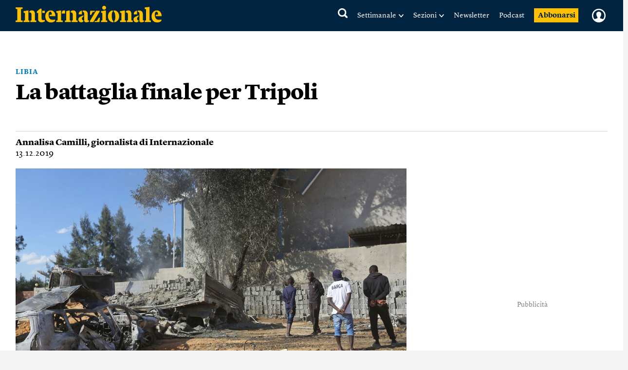

--- FILE ---
content_type: text/html; charset=utf-8
request_url: https://www.google.com/recaptcha/api2/aframe
body_size: 258
content:
<!DOCTYPE HTML><html><head><meta http-equiv="content-type" content="text/html; charset=UTF-8"></head><body><script nonce="h1X8Ub0dC0xRTG1gJT3E0g">/** Anti-fraud and anti-abuse applications only. See google.com/recaptcha */ try{var clients={'sodar':'https://pagead2.googlesyndication.com/pagead/sodar?'};window.addEventListener("message",function(a){try{if(a.source===window.parent){var b=JSON.parse(a.data);var c=clients[b['id']];if(c){var d=document.createElement('img');d.src=c+b['params']+'&rc='+(localStorage.getItem("rc::a")?sessionStorage.getItem("rc::b"):"");window.document.body.appendChild(d);sessionStorage.setItem("rc::e",parseInt(sessionStorage.getItem("rc::e")||0)+1);localStorage.setItem("rc::h",'1768811636254');}}}catch(b){}});window.parent.postMessage("_grecaptcha_ready", "*");}catch(b){}</script></body></html>

--- FILE ---
content_type: text/javascript;charset=utf-8
request_url: https://api.cxense.com/public/widget/data?json=%7B%22context%22%3A%7B%22referrer%22%3A%22%22%2C%22neighborRemovalKeys%22%3A%5B%22id%22%5D%2C%22neighbors%22%3A%5B%22d98031a366ba54cabd1c4dd0e2daa5751e20126d%22%2C%224ff695be31b6a68c36064ace66393852796fa72a%22%2C%22d3ae4071c6009c797654994e5ffbdd20d5357916%22%5D%2C%22categories%22%3A%7B%22testgroup%22%3A%2232%22%7D%2C%22parameters%22%3A%5B%7B%22key%22%3A%22userState%22%2C%22value%22%3A%22anon%22%7D%2C%7B%22key%22%3A%22testgroup%22%2C%22value%22%3A%2232%22%7D%5D%2C%22autoRefresh%22%3Afalse%2C%22url%22%3A%22https%3A%2F%2Fwww.internazionale.it%2Fbloc-notes%2Fannalisa-camilli%2F2019%2F12%2F13%2Fhaftar-battaglia-tripoli%22%2C%22browserTimezone%22%3A%220%22%7D%2C%22widgetId%22%3A%22030249272c2475975ff310099a6cfc9dc99a638b%22%2C%22user%22%3A%7B%22ids%22%3A%7B%22usi%22%3A%22mkkws275d5tdxqad%22%7D%7D%2C%22prnd%22%3A%22mkkws275bkr0d6r3%22%7D&media=javascript&sid=5856217674930773141&widgetId=030249272c2475975ff310099a6cfc9dc99a638b&experienceId=EXFJJ599SXD7&experienceActionId=showRecommendationsNHT6ZQBWGII918&trackingId=%7Bkpdx%7DAAAAqDxdoIDyawoKZTVUR2pRQlVwZRIQbWtrd3MyNzVia3IwZDZyMxoMRVhGSko1OTlTWEQ3IiUxODIyY2owMGJvLTAwMDAzNnVsY2VsbTJxam4ycmhuYTc2aTVzKiFzaG93UmVjb21tZW5kYXRpb25zTkhUNlpRQldHSUk5MThSEnYtbADwGTh5ZG1jMGgydXJaDTE4LjExOS4xNTYuNTJiA2RtY2j1-7zLBnAOeBg&resizeToContentSize=true&useSecureUrls=true&usi=mkkws275d5tdxqad&rnd=1394087405&prnd=mkkws275bkr0d6r3&tzo=0&experienceId=EXFJJ599SXD7&callback=cXJsonpCB2
body_size: 5913
content:
/**/
cXJsonpCB2({"httpStatus":200,"response":{"items":[{"author":"Annalisa Camilli","category0":"notizie","description":"L’ex capo della polizia giudiziaria libica è stato arrestato a Tripoli con l’accusa di avere torturato una decina di persone e averne uccisa almeno una. L’Italia lo aveva rilasciato. Leggi","collection":"Related Articles Ribbon 30.01.25","title":"Che significa l’arresto di Almasri in Libia","url":"https://www.internazionale.it/notizie/annalisa-camilli/2025/11/11/arresto-almasri-libia","dominantimage":"https://media.internazionale.it/images/2025/11/10/316023-sd.jpg","pn-tags":["LIBIA","article","free","context-article"],"dominantthumbnail":"https://content-thumbnail.cxpublic.com/content/dominantthumbnail/e0af6972788b00b8677713641d9635e19e6c7df5.jpg?694fc0af","campaign":"undefined","og-article_tag":["Libia","Annalisa Camilli","Italia","Migranti"],"testId":"3","id":"e0af6972788b00b8677713641d9635e19e6c7df5","placement":"6","click_url":"https://api.cxense.com/public/widget/click/[base64]"},{"author":"Alberto Puliafito","category0":"notizie","description":"Quando Umberto Eco scrisse Il pendolo di Foucault fu criticato perché aveva usato un computer. Oggi quella stessa resistenza al cambiamento si nota nell’atteggiamento del governo verso gli autori che si servono delle ia. Leggi","collection":"Related Articles Ribbon 30.01.25","title":"Vietare le intelligenze artificiali non è mai una buona idea","url":"https://www.internazionale.it/notizie/alberto-puliafito/2025/07/23/cultura-divieto-intelligenze-artificiali","dominantimage":"https://media.internazionale.it/images/2025/07/17/298797-sd.jpg","pn-tags":["TECNOLOGIA","article","free","context-article"],"dominantthumbnail":"https://content-thumbnail.cxpublic.com/content/dominantthumbnail/d65a6aa0031282f71ce0a90023e5111442ae21d4.jpg?693c3179","campaign":"undefined","og-article_tag":["Tecnologia","Alberto Puliafito","Cultura","Intelligenza artificiale"],"testId":"3","id":"d65a6aa0031282f71ce0a90023e5111442ae21d4","placement":"6","click_url":"https://api.cxense.com/public/widget/click/[base64]"},{"author":"Dan Savage","category0":"savagelove","description":"Quest’estate a una festa ho conosciuto una ragazza, e abbiamo cominciato a uscire: lei è bellissima e intelligente, ma del bondage non ne vuole sapere. Leggi","collection":"Related Articles Ribbon 30.01.25","title":"Vecchi lettori","url":"https://www.internazionale.it/savagelove/dan-savage/2025/09/05/scelte-difficili-2","dominantimage":"https://media.internazionale.it/images/2017/08/14/138847-sd.jpg","pn-tags":["SESSO","article","free","context-article"],"dominantthumbnail":"https://content-thumbnail.cxpublic.com/content/dominantthumbnail/19f640f1f498fd32791d317d9543005b9232fbad.jpg?696d5a27","campaign":"undefined","og-article_tag":["Sesso","Dan Savage","Sessualità","Corpo e mente"],"testId":"3","id":"19f640f1f498fd32791d317d9543005b9232fbad","placement":"6","click_url":"https://api.cxense.com/public/widget/click/[base64]"}],"template":"<div data-cx_tqn5 tmp:class=\"cx-flex-module\" class=\"pn\">\n    <div class=\"pn-texts__wrapper\">\n        <h1>Consigliati</h1>\n    </div>\n\n    <section class=\"pn-main__wrapper pn-main__wrapper--small splide\" id=\"articles\">\n        <div class=\"splide__track\">\n            <div class=\"splide__list\">\n                <!--%\n          var items = data.response.items;\n          for (var i = 0; i < items.length; i++) {\n            var item = items[i];\n            var itemImage = item.dominantthumbnail || '';\n              // console.log(\"item_tags\", item[\"pn-tags\"]);\n           //var paywall = item[\"pn-tags\"] && item[\"pn-tags\"].includes(\"paywall-active\") ? 1 : 0;\n       // console.log(\"paywall\", paywall);\n          %-->\n\n                <!--% if (itemImage) { %-->\n                <div class=\"splide__slide\">\n                    <a tmp:id=\"{{cX.CCE.clickTracker(item)}}\" tmp:class=\"cx-item\" tmp:href=\"{{item.url}}\"\n                        tmp:target=\"_top\" tmp:title=\"{{item.title}}\">\n                        <img tmp:srcset=\"{{itemImage}} 300w, {{item.dominantimage}} 960w\"\n                            tmp:sizes=\"(max-width: 600px) 300px, 960px\" tmp:src=\"{{itemImage}}\" tmp:alt=\"\">\n                        <!-- <small>{{item.category0 || 'Unknown'}}</small> tag card -->\n                        <h3>{{item.title}}</h3>\n                        <strong>{{item.author || 'Unknown Author'}}</strong>\n                    </a>\n                </div>\n                <!--% } else { %-->\n                <div class=\"splide__slide\">\n                    <a tmp:id=\"{{cX.CCE.clickTracker(item)}}\" tmp:class=\"cx-item text-only\" tmp:href=\"{{item.url}}\"\n                        tmp:target=\"_top\" tmp:title=\"{{item.title}}\">\n                        <h3>{{item.title}}</h3>\n                        <!--% if (item.description) { %-->\n                        <span>{{item.description}}</span>\n                        <!--% } %-->\n                    </a>\n                </div>\n                <!--% } %-->\n                <!--% } %-->\n            </div>\n        </div>\n    </section>\n\n    <section class=\"pn-main__wrapper pn-main__wrapper--large\">\n        <!--%\n      var items = data.response.items;\n      for (var i = 0; i < items.length; i++) {\n        var item = items[i];\n        var itemImage = item.dominantthumbnail || '';\n        // console.log(\"item_tags\", item[\"pn-tags\"]);\n        // var paywall = item[\"pn-tags\"] && item[\"pn-tags\"].includes(\"paywall-active\") ? 1 : 0;\n       // console.log(\"paywall\", paywall);\n      %-->\n        <!--% if (itemImage) { %-->\n        <a tmp:id=\"{{cX.CCE.clickTracker(item)}}\" tmp:class=\"cx-item\" tmp:href=\"{{item.url}}\" tmp:target=\"_top\"\n            tmp:title=\"{{item.title}}\">\n            <img tmp:srcset=\"{{itemImage}} 300w, {{item.dominantimage}} 960w\"\n                tmp:sizes=\"(max-width: 600px) 300px, 960px\" tmp:src=\"{{itemImage}}\" tmp:alt=\"\">\n            <!-- <small>{{item.category0 || 'Unknown'}}</small> tag card -->\n            <h3>{{item.title}}</h3>\n            <strong>{{item.author || 'Unknown Author'}}</strong>\n        </a>\n        <!--% } else { %-->\n        <a tmp:id=\"{{cX.CCE.clickTracker(item)}}\" tmp:class=\"cx-item text-only\" tmp:href=\"{{item.url}}\"\n            tmp:target=\"_top\" tmp:title=\"{{item.title}}\">\n            <h3>{{item.title}}</h3>\n            <!--% if (item.description) { %-->\n            <span>{{item.description}}</span>\n            <!--% } %-->\n        </a>\n        <!--% } %-->\n        <!--% } %-->\n    </section>\n</div>\n<link href=\"https://cdn.jsdelivr.net/npm/@splidejs/splide@4.1.4/dist/css/splide.min.css\" rel=\"stylesheet\">","style":"@import url('https://fonts.googleapis.com/css2?family=Roboto&display=swap');\n\n@font-face {\n    font-family: \"Lyon Text\";\n    src: url(\"https://i.piano.io/managedservices/internazionale/lyon-text-regular.otf\") format(\"opentype\");\n    font-style: normal;\n    font-weight: 400;\n    font-display: swap;\n}\n\n@font-face {\n    font-family: \"Lyon Text\";\n    src: url(\"https://i.piano.io/managedservices/internazionale/lyon-text-regular-italic.otf\") format(\"opentype\");\n    font-style: italic;\n    font-weight: 400;\n    font-display: swap;\n}\n\n@font-face {\n    font-family: \"Lyon Text\";\n    src: url(\"https://i.piano.io/managedservices/internazionale/lyon-text-bold.otf\") format(\"opentype\");\n    font-style: normal;\n    font-weight: 700;\n    font-display: swap;\n}\n\n@font-face {\n    font-family: \"Lyon Text\";\n    src: url(\"https://i.piano.io/managedservices/internazionale/lyon-text-bold-italic.otf\") format(\"opentype\");\n    font-style: italic;\n    font-weight: 700;\n    font-display: swap;\n}\n\n@media screen and (max-width: 667px) {\n    #piano-spotlight {\n        margin: 0 -16px;\n    }\n}\n\n\n.cx-flex-module[data-cx_tqn5] {\n    --cx-columns: 3;\n    --cx-item-gap: 4px;\n    --cx-image-height: 109px;\n    --cx-background-color: #F5F3ED;\n    --cx-text-color: #555;\n    --cx-text-hover-color: #000;\n    --cx-font-size: 15px;\n    --cx-font-family: 'Lyon Text', arial, helvetica, sans-serif;\n    --cx-item-width: calc(100% / var(--cx-columns));\n\n    display: flex;\n    padding: 14px 16px 30px;\n    flex-direction: column;\n    justify-content: center;\n    align-items: center;\n    gap: 30px;\n    align-self: stretch;\n    background: var(--cx-background-color);\n    border-radius: 2px;\n    /*box-shadow: 0px 15px 40px 0px rgba(10, 14, 18, 0.10);*/\n    overflow: hidden;\n    margin-top: 20px;\n}\n\n@media screen and (max-width: 667px) {\n    .cx-flex-module[data-cx_tqn5] {\n        padding: 14px 0 30px;\n    }\n}\n\n.cx-flex-module[data-cx_tqn5] .cx-item {\n    display: flex;\n    align-items: flex-start;\n    flex-direction: column;\n    gap: 0;\n    width: 100%;\n    align-self: stretch;\n    text-decoration: none;\n}\n\n.cx-flex-module[data-cx_tqn5] .cx-item.text-only {\n    background: #FAFAFA;\n    padding: 15px;\n    box-sizing: border-box;\n}\n\n.cx-flex-module[data-cx_tqn5] img {\n    margin: 0 0 20px;\n    width: 100%;\n    height: var(--cx-image-height);\n    object-fit: cover;\n    background: #EFEFEF;\n}\n\n.cx-flex-module[data-cx_tqn5] .cx-item h3 {\n    margin: 0 0 15px;\n    font-family: var(--cx-font-family);\n    font-size: 20px;\n    font-style: normal;\n    font-weight: 700;\n    line-height: 27px;\n    color: #000000;\n}\n\n@media (max-width: 667px) {\n    .cx-flex-module[data-cx_tqn5] .cx-item h3 {\n        font-size: 19px;\n        line-height: 22px;\n    }\n}\n\n.cx-flex-module[data-cx_tqn5] .cx-item.text-only span {\n    font-family: var(--cx-font-family);\n    font-size: 90%;\n    color: var(--cx-text-color);\n    filter: opacity(0.5);\n    margin: 5px 0;\n    line-height: 1.3;\n}\n\n/*.cx-flex-module[data-cx_tqn5] .cx-item:hover {\n  opacity: 0.95;\n}*/\n\n.cx-flex-module[data-cx_tqn5] .cx-item:hover h3 {\n    color: var(--cx-text-hover-color);\n}\n\n/* @media screen and (max-width: 667px) {\n    .cx-flex-module[data-cx_tqn5] img {\n        height: unset;\n    }\n} */\n\n/* IE10+ */\n@media screen\\0 {\n    .cx-flex-module[data-cx_tqn5] {\n        background: #FFF;\n        padding: 4px;\n    }\n\n    .cx-flex-module[data-cx_tqn5] .cx-item {\n        width: calc(33% - 12px);\n        margin: 4px;\n    }\n\n    .cx-flex-module[data-cx_tqn5] img {\n        min-height: auto;\n    }\n\n    .cx-flex-module[data-cx_tqn5] .cx-item h3 {\n        font-family: Roboto, arial, helvetica, sans-serif;\n        font-size: 14px;\n        color: #555;\n        margin: 5px 0;\n    }\n\n    .cx-flex-module[data-cx_tqn5] .cx-item:hover h3 {\n        color: #000;\n    }\n\n    .cx-flex-module[data-cx_tqn5] .cx-item.text-only span {\n        font-family: Roboto, arial, helvetica, sans-serif;\n        color: #AAA;\n    }\n}\n\n.cx-flex-module[data-cx_tqn5] .pn-texts__wrapper {\n    display: flex;\n    flex-direction: column;\n    justify-content: center;\n    gap: 10px;\n    width: 100%;\n}\n\n@media (max-width: 667px) {\n    .cx-flex-module[data-cx_tqn5] .pn-texts__wrapper {\n        padding-left: 20px;\n    }\n}\n\n.cx-flex-module[data-cx_tqn5] .pn-texts__wrapper h1 {\n    margin: 0;\n    /*font-family: var(--cx-font-family);*/\n    font-family: 'Stencil';\n    font-size: 30px;\n    font-style: normal;\n    font-weight: normal;\n    line-height: 27px;\n    color: #000000;\n    letter-spacing: -0.25px;\n}\n\n.cx-flex-module[data-cx_tqn5] .pn-texts__wrapper p {\n    margin: 0;\n    font-family: var(--cx-font-family);\n    font-size: 18px;\n    font-style: normal;\n    font-weight: 400;\n    line-height: 27px;\n    text-align: center;\n    color: #000000;\n}\n\n.pn-main__wrapper--large {\n    display: grid;\n}\n\n.pn-main__wrapper--small.splide {\n    display: none;\n}\n\n@media (max-width: 667px) {\n    .cx-flex-module[data-cx_tqn5] .pn-main__wrapper--large {\n        display: none;\n    }\n\n    .cx-flex-module[data-cx_tqn5] .pn-main__wrapper--small.splide {\n        visibility: visible;\n        display: grid;\n    }\n}\n\n.cx-flex-module[data-cx_tqn5] .pn-main__wrapper {\n    grid-template-columns: repeat(3, 1fr);\n    gap: 30px;\n    justify-content: center;\n    border-top: 1px solid #D4D1D1;\n    padding-top: 10px;\n}\n\n@media (max-width: 667px) {\n    .cx-flex-module[data-cx_tqn5] .pn-main__wrapper {\n        grid-template-columns: 1fr;\n        padding-top: 16px;\n    }\n}\n\n.cx-flex-module[data-cx_tqn5] .pn-main__wrapper>* {\n    width: 100%;\n}\n\n@media (max-width: 667px) {\n    .pn-main__wrapper .splide__track {\n        padding-left: 16px !important;\n    }\n}\n\n.cx-flex-module[data-cx_tqn5] .cx-item small {\n    position: relative;\n    display: flex;\n    align-items: center;\n    margin: 0 0 7px;\n    font-family: var(--cx-font-family);\n    font-size: 14px;\n    font-style: normal;\n    font-weight: 700;\n    line-height: 12px;\n    letter-spacing: 0.6px;\n    text-transform: uppercase;\n    color: #2369AA;\n    gap: 8px;\n}\n\n/*.cx-flex-module[data-cx_tqn5] .cx-item:nth-of-type(1) small::after {\n    content: \"In+\";\n    display: flex;\n    align-items: center;\n    justify-content: center;\n    width: 38px;\n    height: 20px;\n    background: #FCBF0B;\n    text-transform: capitalize;\n    border-radius: 20px;\n    text-align: center;\n    color: #15253D;\n}\n\n.cx-flex-module[data-cx_tqn5] .cx-item:nth-of-type(3) small::after {\n    content: \"In+\";\n    display: flex;\n    align-items: center;\n    justify-content: center;\n    width: 38px;\n    height: 20px;\n    background: #FCBF0B;\n    text-transform: capitalize;\n    border-radius: 10px;\n    text-align: center;\n    color: #15253D;\n}*/\n\n/* .cx-flex-module[data-cx_tqn5] .cx-item small.subscribers_stamp::after {\n    content: \" \";\n    display: flex;\n    align-items: center;\n    justify-content: center;\n    width: 38px;\n    height: 20px;\n    background: url(https://static.internazionale.it/assets/img/icons/paywall.svg) no-repeat;\n} */\n\n.cx-flex-module[data-cx_tqn5] .cx-item strong {\n    margin: auto 0 0;\n    font-family: var(--cx-font-family);\n    font-size: 16px;\n    font-style: normal;\n    font-weight: 700;\n    line-height: 24px;\n    color: #666664;\n}\n\n.cx-flex-module[data-cx_tqn5] .splide__slide {\n    margin: 0 12px 30px 5px;\n    width: 100%;\n}\n\n@media (max-width: 667px) {\n    .cx-flex-module[data-cx_tqn5] .splide__slide {\n        width: 54% !important;\n    }\n}\n\n.cx-flex-module[data-cx_tqn5] .splide__arrows {\n    display: none;\n}\n\n.cx-flex-module[data-cx_tqn5] .splide__pagination {\n    bottom: -10px !important;\n}\n\n.cx-flex-module[data-cx_tqn5] .splide__pagination__page.is-active {\n    background: #000000 !important;\n}\n\n.cx-flex-module[data-cx_tqn5] .splide__pagination__page {\n    background: transparent !important;\n    border: 0.5px solid #000000 !important;\n    margin: 5px !important;\n}\n\n/* tailwind fix */\n.cx-flex-module[data-cx_tqn5] button.splide__pagination__page:focus {\n    outline: unset !important;\n}","head":"setTimeout( () => {\n  var splide = new Splide('#articles', {\n    type: 'loop',\n    pagination: true,\n    perPage: 1,\n    focus: 0,\n    autoplay: false,\n  }).mount();\n}, 500);","prnd":"mkkws275bkr0d6r3"}})

--- FILE ---
content_type: text/javascript;charset=utf-8
request_url: https://api.cxense.com/public/widget/data?json=%7B%22context%22%3A%7B%22referrer%22%3A%22%22%2C%22neighborRemovalKeys%22%3A%5B%22id%22%5D%2C%22neighbors%22%3A%5B%5D%2C%22categories%22%3A%7B%22testgroup%22%3A%2232%22%7D%2C%22parameters%22%3A%5B%7B%22key%22%3A%22userState%22%2C%22value%22%3A%22anon%22%7D%2C%7B%22key%22%3A%22testgroup%22%2C%22value%22%3A%2232%22%7D%5D%2C%22autoRefresh%22%3Afalse%2C%22url%22%3A%22https%3A%2F%2Fwww.internazionale.it%2Fbloc-notes%2Fannalisa-camilli%2F2019%2F12%2F13%2Fhaftar-battaglia-tripoli%22%2C%22browserTimezone%22%3A%220%22%7D%2C%22widgetId%22%3A%22042edd70653ba4da6bf21bf36d0abafd3db6ac8c%22%2C%22user%22%3A%7B%22ids%22%3A%7B%22usi%22%3A%22mkkws275d5tdxqad%22%7D%7D%2C%22prnd%22%3A%22mkkws275bkr0d6r3%22%7D&media=javascript&sid=5856217674930773141&widgetId=042edd70653ba4da6bf21bf36d0abafd3db6ac8c&experienceId=EXFJJ599SXD7&experienceActionId=showRecommendationsF441BK6X4NQO26&trackingId=%7Bkpdx%7DAAAAqOEEJDHyawoKZTVUR2pRQlVwZRIQbWtrd3MyNzVia3IwZDZyMxoMRVhGSko1OTlTWEQ3IiUxODIyY2owMGJvLTAwMDAzNnVsY2VsbTJxam4ycmhuYTc2aTVzKiFzaG93UmVjb21tZW5kYXRpb25zRjQ0MUJLNlg0TlFPMjZSEnYtbADwGTh5ZG1jMGgydXJaDTE4LjExOS4xNTYuNTJiA2RtY2j1-7zLBnAOeBg&resizeToContentSize=true&useSecureUrls=true&usi=mkkws275d5tdxqad&rnd=1578029668&prnd=mkkws275bkr0d6r3&tzo=0&experienceId=EXFJJ599SXD7&callback=cXJsonpCB1
body_size: 14083
content:
/**/
cXJsonpCB1({"httpStatus":200,"response":{"items":[{"author":"Mounir Rabih","category0":"magazine","description":"Tel Aviv moltiplica le operazioni militari contro i paesi vicini. Ha il sostegno degli Stati Uniti che vogliono creare un nuovo equilibrio nella regione. Ma ci sono altri interessi in campo. Leggi","collection":"Copy of Right Rail 20.02.2025 CltC","body":["L’operazione militare compiuta il 28 novembre da Israele a Beit Jinn, vicino Damasco, rischia di complicare ulteriormente il panorama regionale, soprattutto in Siria e Libano. I funzionari israeliani hanno sostenuto che dei gruppi islamisti, insieme ad altri affiliati ai ribelli yemeniti huthi, si stavano preparando a colpire Israele dal sud della Siria.","L’obiettivo è chiaro: puntare il dito contro gruppi islamisti legati a Damasco o considerati vicini all’Iran. Questo è in linea con le dichiarazioni israeliane secondo cui Hezbollah starebbe continuando le sue operazioni di traffico di armi e missili attraverso la Siria. L’attacco israeliano arriva in un momento particolarmente delicato, a pochi giorni dalla scadenza dell’ultimatum sul disarmo di Hezbollah dato al Libano da Israele e Stati Uniti. Washington sta anche cercando di chiudere un accordo tra Siria e Israele e uno tra Damasco e le Forze democratiche siriane (Fds, a maggioranza curda), che controllano il nordest del paese.","Israele ha lavorato per sabotare l’accordo di sicurezza con Damasco e per interrompere il processo negoziale, e i suoi funzionari lasciano intendere che non si fidano del presidente siriano Ahmed al Sharaa. Inoltre cerca d’impedire qualsiasi sviluppo dei rapporti tra Siria e Stati Uniti e, secondo alcuni osservatori, il suo più grande interesse è dividere la Siria, frammentarla o mantenerla debole alimentando i conflitti interni. Di conseguenza, Israele moltiplica i pretesti per condurre incursioni nel sud della Siria. Se però in passato non incontrava ostacoli, l’operazione di Beit Jinn potrebbe segnare una svolta: l’emergere di una resistenza popolare alle forze israeliane.","Se questo modello prendesse piede, Damasco potrebbe sostenerlo in futuro per evitare un conflitto diretto con Israele. D’altra parte alcuni ritengono che nel sud della Siria, in particolare a Beit Jinn e in altre località, siano ancora presenti gruppi legati all’Iran in grado di compiere incursioni in Israele se Tel Aviv decidesse di intensificare le operazioni contro Hezbollah o di colpire il territorio iraniano.","“Israele ritiene la Siria responsabile del passaggio di armi destinate a Hezbollah, anche se le autorità siriane s’impegnano a impedirne il traffico sequestrando molti carichi”, commenta una fonte diplomatica araba. “Ma secondo gli israeliani Damasco continua a lasciarne passare un po’, in modo da fare pressioni per ottenere concessioni nei negoziati sulla sicurezza. Per loro però è fuori questione rinunciare alle posizioni conquistate dopo la caduta del regime di Bashar al Assad, o tornare all’applicazione dell’accordo di disimpegno del 1974”, con cui i due paesi stabilirono di creare una zona cuscinetto demilitarizzata sulle alture del Golan.","L’operazione di Beit Jinn è avvenuta mentre s’intensificano le minacce israeliane di un’offensiva contro Hezbollah in Libano. Il 29 novembre una radio israeliana ha riferito che il governo ha minacciato di ampliare il raggio d’azione dei suoi attacchi contro Hezbollah se Beirut non adotterà misure concrete per frenare le attività della milizia.","Secondo la radio nei giorni precedenti era stato trasmesso un messaggio al governo libanese tramite l’amministrazione statunitense, in cui si precisava che l’esercito di Tel Aviv sarebbe pronto a “prendere di mira aree mai colpite prima” nel territorio libanese. L’esercito avrebbe attenuato le sue misure militari in occasione della visita del papa a Beirut tra il 30 novembre e il 2 dicembre. Alcuni funzionari libanesi hanno confermato che l’operazione israeliana sarebbe aerea e terrestre e mirerebbe a occupare nuovi territori dove allestire postazioni strategiche.","Da qui deriva il timore concreto di un’offensiva in Libano che passi per il territorio siriano, in particolare da Beit Jinn, da dove le forze israeliane potrebbero raggiungere la località di Shebaa, punto d’incontro tra Siria, Libano e Israele. Da lì Israele potrebbe avanzare verso la Beqaa occidentale, penetrare più in profondità in Libano e tagliare così tutte le vie di approvvigionamento tra la Siria e il Libano.","Beirut subisce forti pressioni internazionali per fare maggiori concessioni a Israele ed evitare una guerra. Washington ha dato tempo al governo fino alla fine dell’anno per terminare la smilitarizzazione di Hezbollah, pur sapendo che è impossibile. Il suo obiettivo, come per Israele, è ottenere dal Libano e da Hezbollah indicazioni chiare di una rinuncia all’azione militare e di una disponibilità a consegnare le armi secondo scadenze precise, in modo da ottenere una stabilità duratura con Israele ed evitare l’escalation. Una richiesta che Hezbollah respinge categoricamente.","Tra gli strumenti di pressione nei confronti del Libano c’è la sospensione totale di tutti gli aiuti e le conferenze previste per sostenere l’esercito o finanziare la ricostruzione, in attesa della consegna delle armi e dell’adozione di riforme finanziarie e amministrative.","In questo quadro si osserva una convergenza di vedute tra gli Stati Uniti, l’Arabia Saudita e anche la Turchia, riguardo sia al Libano sia alla Siria. Altri paesi invece si oppongono a questo orientamento, soprattutto Francia ed Egitto. Non va neppure ignorato il ruolo dell’Iran, che ha perso la sua influenza in Siria ma la mantiene in Libano, dove continua a sostenere Hezbollah.","L’Egitto ha rilanciato la sua iniziativa in Libano per evitare l’escalation ma anche per preservare il suo ruolo, sfruttando l’esperienza del vertice di Sharm el Sheikh e del cessate il fuoco a Gaza. Il Cairo coordina la sua azione con l’Iran e la Francia e ha anche tentato di dialogare con gli Stati Uniti, l’Arabia Saudita e il Qatar.","Secondo le nostre fonti sarebbe previsto un incontro a Parigi tra Anne-Claire Legendre, consigliera per il Medio Oriente del presidente francese Emmanuel Macron, l’inviato saudita Yazid bin Farhan e il suo collega statunitense Morgan Ortagus. Si tratterebbe di un appuntamento decisivo, in cui esaminare il terzo rapporto dell’esercito libanese sull’applicazione del suo piano di limitazione degli armamenti e sulle misure previste nella zona a nord del fiume Litani. Ortagus potrebbe chiedere al Libano di accelerare le operazioni e attuare tutti i provvedimenti per impedire la consegna di armi o finanziamenti a Hezbollah.","◆ Il 30 novembre 2025 papa Leone XIV è partito dalla Turchia ed è arrivato in Libano per una visita di quarantott’ore, con l’obiettivo di portare un messaggio di pace in un paese segnato dalla crisi economica e dalle conseguenze della guerra con Israele che si è conclusa un anno fa con un fragile cessate il fuoco. Secondo il quotidiano Al Arab , la sua presenza ha “portato speranza nelle anime dei libanesi”, favorendo un dialogo tra le varie comunità del paese, ma non risolve i problemi del Libano e le difficoltà che la popolazione vive ogni giorno. ◆ Il 28 novembre un attacco israeliano ha ucciso tredici persone a Beit Jinn, una cittadina alla periferia di Damasco. ◆ Il 23 novembre Israele ha ucciso Haitham Ali Tabatabai, capo militare di Hezbollah, in un attacco a un edificio alla periferia sud di Beirut, in cui sono morte cinque persone.","La Francia però non ha nascosto il suo disappunto nei confronti del metodo statunitense, sostenendo che Washington starebbe cercando di limitare il ruolo di Parigi nell’ambito del meccanismo per la supervisione del cessate il fuoco in Libano e di coordinarsi esclusivamente con Israele. Alcune informazioni indicano anche una volontà di Washington e Tel Aviv di abbandonare il meccanismo in favore di negoziati trilaterali tra Stati Uniti, Israele e Libano.","Di fronte alla sensazione di essere esclusi dalle questioni che riguardano il Libano e la Siria, si delinea una convergenza tra Parigi, il Cairo e perfino Teheran, tutti desiderosi di salvaguardare la loro presenza nella regione. La Francia continua inoltre a tenere aperta la porta dei negoziati europei con l’Iran. Anche l’Egitto sta cercando di migliorare i suoi rapporti con l’Iran e di svolgere un ruolo di mediatore tra Teheran e Washington.","Insomma, la regione, in particolare Libano e Siria, ha davanti a sé due mesi estremamente delicati e pericolosi. Gli statunitensi fanno pressione per attuare le proprie soluzioni, che a volte convergono con gli interessi di Israele, altre volte no. Molti paesi cercano di entrare nel gioco, ma è certo che alla fine saranno gli Stati Uniti a scegliere gli alleati con cui elaborare una formula completamente nuova. In attesa che il quadro si chiarisca, continueranno a ripetersi attacchi come quelli compiuti da Israele il 23 novembre per uccidere il capo militare di Hezbollah, Haitham Ali Tabatabai, o per colpire Beit Jinn. ◆ fdl","Internazionale pubblica ogni settimana una pagina di lettere. Ci piacerebbe sapere cosa pensi di questo articolo. \n                Scrivici a: posta@internazionale.it"],"title":"La strategia di Israele tra Libano e Siria","url":"https://www.internazionale.it/magazine/mounir-rabih/2025/12/04/la-strategia-di-israele-tra-libano-e-siria","dominantimage":"https://media.internazionale.it/images/2025/12/03/319550-sd.jpg","dominantthumbnail":"https://content-thumbnail.cxpublic.com/content/dominantthumbnail/d98031a366ba54cabd1c4dd0e2daa5751e20126d.jpg?696ddb67","campaign":"undefined","og-article_tag":["Medio Oriente","Mounir Rabih","Israele","Libano","Palestina","Siria"],"testId":"5","id":"d98031a366ba54cabd1c4dd0e2daa5751e20126d","placement":"6","click_url":"https://api.cxense.com/public/widget/click/[base64]"},{"author":"Pauline Verduzier","category0":"magazine","description":"Si può essere femministe e consumare pornografia che rappresenta dinamiche di dominio maschile? Tra desiderio e senso di colpa, molte si interrogano sul proprio piacere Leggi","collection":"Copy of Right Rail 20.02.2025 CltC","body":["Audrey (tutti i nomi sono di fantasia) ha cominciato a guardare il porno a 16 anni su una grande piattaforma di streaming gratuito. All’inizio non pensava alle condizioni di produzione dei video, ma da un anno ha cominciato a farsi qualche domanda: gli attori e le attrici sono davvero consenzienti? Quello che guarda contribuisce a perpetuare un sistema di dominio degli uomini sulle donne? Oggi, a vent’anni, la studente che vive nel Canton Vallese, in Svizzera, prova una forma di ambivalenza tra le sue convinzioni e questa abitudine.","“Sono femminista, ma mi sono abituata a guardare contenuti piuttosto violenti o comunque non teneri né rispettosi, con una forte componente di sottomissione femminile. E mi sono accorta di essere sempre più eccitata da questa dinamica anche nella mia vita sessuale. Se non c’è, mi annoio. Preciso che mi accade solo con gli uomini. Sono attratta anche dalle donne, ma con loro cerco altro”, dice. Queste fantasie le provocano un senso di colpa. “A volte mi dico che è una questione di gusti. Altre mi rimprovero perché sto legittimando un sistema in cui gli uomini sono violenti con le donne. So che è un problema, ma non so come rimediare”.","Nel suo saggio Pornografilles. Comment les femmes consomment du porno la giornalista Jane Roussel ha indagato le origini di questo senso di colpa che ha ritrovato in molte testimonianze. Spiega che la visione della pornografia si è democratizzata anche tra le donne: in una ricerca statunitense pubblicata sul Journal of Women’s Health e condotta su 706 donne eterosessuali, l’83 per cento aveva visto un porno e il 43,5 per cento li guardava per masturbarsi. Ciò non significa che il loro rapporto con questa pratica fosse sereno.","La relazione con il porno ne riflette una altrettanto conflittuale con la sessualità in generale. Quasi tutte le intervistate hanno parlato dell’assenza di un’educazione sessuale e hanno detto di aver interiorizzato, durante l’infanzia, una stigmatizzazione dell’autoerotismo femminile. E il senso di colpa aumenta quando cercano video che mostrano scene violente: “In tante mi hanno parlato di immagini brutali, di gang bang, situazioni in cui le donne non hanno voce in capitolo o mostrano dolore. Non capiscono perché ne sono eccitate e si sentono destabilizzate. Alcune attiviste femministe pensano addirittura di tradire la propria causa. Parlano spesso di dissonanza cognitiva”, spiega la giornalista.","Non sorprende se si pensa a quanto la violenza maschile contro le donne permea le rappresentazioni culturali. Va al di là del porno e precede la sua invenzione. “Già dal diciottesimo secolo le donne potevano rappresentare la sessualità solo attraverso una forma di costrizione, perché se avevano dei desideri erano assimilate alle prostitute”, prosegue Roussel. I romanzi erotici di scrittrici come Suzanne Giroust de Morency erotizzano la violenza sessuale: la donna dice di no, e prova piacere dopo aver “ceduto”.","Le storie che mettono in scena la negazione del consenso si trovano anche in fiabe come La bella addormentata nel bosco . In altre parole, questa violenza è talmente presente nel nostro quotidiano da riflettersi nel nostro immaginario, e quindi pure nel consumo della pornografia. “È rassicurante pensare che queste fantasie si iscrivono in una cultura e in una storia contro le quali è difficile lottare”, conclude Roussel.","Bettina, insegnante di 45 anni che vive a Ginevra, ha fatto un percorso di riflessione simile. Consuma spesso pornografia per “regolare lo stress”. “La guardo perché mi eccita e riesco ad avere più orgasmi ravvicinati”, confida. “Mi sono però sentita eticamente a disagio quando ho capito che mi piacevano le rappresentazioni di sesso non consensuale. L’ho vissuta molto male, mi vergognavo”. Bettina si è quindi orientata verso produzioni femministe, in particolare i film della regista Erika Lust.","“Ho perfino pagato per guardare del porno più etico, ma mi annoiavo da morire. È come se fossi stata condizionata ad apprezzare una violenza che disapprovo e a cui non aspiro nella vita”, prosegue. Con le letture sull’argomento Bettina ha accettato che questa violenza possa far parte del suo immaginario erotico. “Mi ha aiutato a dirmi che si trattava del mio piacere e che, nonostante i miei valori femministi, potevo masturbarmi guardando cose che in altri contesti respingo”. Bettina si pone comunque il problema del trattamento degli attori e, soprattutto, delle attrici. Evita i film in cui le sembra che il consenso non sia libero e informato.","I vari scandali che hanno attraversato l’industria del porno hanno reso diffidenti alcune consumatrici (e, sicuramente, anche alcuni consumatori). Diverse donne, disgustate dal porno più diffuso, preferiscono boicottarlo rivolgendosi ad altre forme di pornografia. Roussel ha individuato alcune strategie adottate da donne che si sono messe in discussione: guardarne meno, preferire contenuti etichettati come “femministi” o etici, seguire le produzioni di attrici indipendenti o scegliere fumetti, libri o audio in cui, in linea di principio, “nessuno ha sofferto”.","Mylène, scrittrice di 30 anni, ha trovato un’alternativa nell’audioporno. In questi podcast gli attori e le attrici leggono una sceneggiatura o danno indicazioni per la masturbazione. “Lo trovo più sexy e mi dà molto piacere”, dice. “A forza di interrogarmi sul porno, era diventato meno eccitante”. La giovane ha smesso di guardarlo sulle grandi piattaforme poco dopo i vent’anni, quando ha cominciato a seguire attrici e registe impegnate come Liza Del Sierra e Ovidie. Si è inoltre resa conto di aver spesso cercato di riprodurre nella sua vita sessuale quello che vedeva nei film. “Quando mi sono staccata dal porno dominante ho rimesso in discussione alcune mie convinzioni. Ho esplorato la mia sessualità”.","Anche Adeline, un’educatrice di 46 anni, ha smesso di guardare il porno quando si è resa conto che non riusciva più a masturbarsi senza l’aiuto di un video che metteva in scena il dominio maschile. Pure se ritiene che si può essere femministe e desiderare di essere dominate a letto e che il porno le ha consentito di esplorare le sue fantasie, non le piaceva come stava modificando il suo sguardo. “Quando mi capitava un’attrice non depilata, mi chiedevo se il video mi sarebbe piaciuto. Ho deciso di prendermi una pausa. Prima lo guardavo una o due volte alla settimana. Ora non lo faccio da un mese. Non voglio più alimentare un meccanismo che condanno”. ◆ gim","Internazionale pubblica ogni settimana una pagina di lettere. Ci piacerebbe sapere cosa pensi di questo articolo. \n                Scrivici a: posta@internazionale.it"],"title":"Quando le donne guardano il porno","url":"https://www.internazionale.it/magazine/pauline-verduzier/2026/01/15/quando-le-donne-guardano-il-porno","dominantimage":"https://media.internazionale.it/images/2026/01/15/326579-sd.jpg","dominantthumbnail":"https://content-thumbnail.cxpublic.com/content/dominantthumbnail/4ff695be31b6a68c36064ace66393852796fa72a.jpg?69690d4c","campaign":"undefined","og-article_tag":["Sessualità","Pauline Verduzier","Sesso","Porno","Femminismo","Pornografia","#logosedizioni","Corpo e mente"],"testId":"5","id":"4ff695be31b6a68c36064ace66393852796fa72a","placement":"6","click_url":"https://api.cxense.com/public/widget/click/[base64]"},{"author":"Junko Terao","category0":"notizie","description":"Nell’ultimo anno il paese ha registrato un esodo senza precedenti, legato a ragioni economiche e alla facilità per i neozelandesi di trasferirsi in Australia. Leggi","collection":"Copy of Right Rail 20.02.2025 CltC","body":["I numeri parlano chiaro. Da gennaio a settembre di quest’anno 72.700 neozelandesi si sono trasferiti all’estero, mentre il guadagno migratorio netto (la differenza tra il numero di immigrati e il numero di emigrati) a settembre era di 12.400 persone, il  più basso dal 2013 (escluso il periodo della pandemia) e molto inferiore a quello registrato a settembre del 2024, pari a 42mila persone. Quest’esodo senza precedenti, che in un paese di 5,3 milioni di abitanti si fa sentire, sta attirando l’attenzione della stampa straniera, nota Stuff riportando i dati diffusi nei giorni scorsi dall’agenzia nazionale di statistica. Ma come mai i kiwi (il soprannome degli abitanti della Nuova Zelanda) se ne stanno andando a frotte da un paese considerato una destinazione turistica da sogno e scelto da molti australiani per godersi la pensione?","Le cause più immediate dell’accelerazione di una tendenza che dura da tempo sono l’economia in recessione, la disoccupazione in aumento e la crisi degli alloggi, che come in altri paesi pesa sempre di più. Ma tutto sommato i neozelandesi possono contare in generale su “uno standard di vita molto alto, un buon livello d’istruzione, governi stabili, un buon accesso ai servizi sanitari e una cultura relativamente ugualitaria”, spiega un video di Economics Explained.","Ascolta | La puntata del podcast Il Mondo sulla situazione in Nuova Zelanda","Perché trasferirsi, allora? L’opposizione laburista punta il dito contro il governo di centrodestra, dicendo che “i kiwi stanno votando con i piedi”, cioè andandosene. Ma le ragioni dell’emigrazione sono diverse, e hanno molto a che fare con alcune caratteristiche strutturali della Nuova Zelanda, che in proporzione al numero di abitanti oggi ha un tasso di emigrazione uguale a quello di alcuni paesi in via di sviluppo e in guerra, e il più alto tra i paesi dell’Ocse.","Innanzitutto la maggioranza dei neozelandesi che emigra si stabilisce in Australia, dove oggi vive il 10 per cento dei kiwi, sia per la vicinanza geografica sia perché Wellington e Canberra hanno rapporti molto stretti, tali da facilitare il libero movimento dei rispettivi cittadini. Chi se ne va ha in genere un alto livello d’istruzione ed è all’inizio della carriera lavorativa. Finora il vuoto lasciato dalla fuga di cervelli era stato compensato dall’accoglienza di immigrati dalla Cina e dall’India, ma ora il flusso in entrata di stranieri istruiti e in età lavorativa sta calando drammaticamente.","E non sono solo i neozelandesi ad andarsene in Australia, ma anche molti stranieri, arrivati in Nuova Zelanda grazie anche alla relativa facilità con cui, proprio per supplire alla carenza di forza lavoro, si concedono visti, permessi di residenza e cittadinanza.","L’economia neozelandese è legata alle dimensioni ridotte del paese e alla sua posizione geografica remota. A livello industriale non è competitiva, perché “qualsiasi cosa possa essere prodotta in Nuova Zelanda può essere prodotta in Asia su scala molto maggiore, a un costo decisamente inferiore e più vicino alle rotte marittime di distribuzione”, continua il video.","Questo non vale solo per l’industria pesante. Anche i servizi finanziari, di solito un prodotto d’esportazione chiave per i paesi avanzati come la Nuova Zelanda, non reggono il confronto con hub come Singapore, fisicamente più vicino alla gran parte dei centri del commercio e molto più integrato nel sistema finanziario globale, o Sydney. E il legame politico tra Canberra e Wellington è tale che chiunque voglia fare affari in Nuova Zelanda può benissimo farlo usando una base operativa in Australia.","Nel paese si trovano quindi industrie specifiche legate al territorio: turismo, finanza locale, servizi locali, operazioni marittime regionali, ed è una delle nazioni più produttive nel settore agricolo, cosa insolita per un’economia avanzata. L’agricoltura, infatti, è un’industria su cui tipicamente si basano le economie a basso reddito, ma la Nuova Zelanda ha usato il suo terreno incredibilmente fertile, l’abbondanza di acqua e le tecnologie moderne per produrre beni per l’esportazione molto redditizi (prodotti animali, vegetali, alimentari, chimici, legname, macchinari).","Il problema è che la maggior parte dei giovani istruiti che abitano nelle città non aspira a lavorare nelle fattorie, e comunque i posti di lavoro non sono molti, perché il settore è altamente meccanizzato. Così metà del pil nazionale oggi è prodotto dall’industria immobiliare: vendita, affitto, costruzione, finanziamento di case e governo di tutte queste attività. Questo ha portato il prezzo degli alloggi a livelli stratosferici, fuori dalla portata della maggior parte dei cittadini, in particolare dei giovani, che quindi decidono di andarsene.","Nelle città australiane la situazione abitativa non è migliore, ma le opportunità di lavoro sono maggiori e i neozelandesi che scelgono di studiare nelle università australiane pagano le stesse rette e hanno lo stesso accesso ai prestiti del governo per motivi di studio dei colleghi locali.","Invertire la rotta sembra quasi impossibile. Per il primo ministro Christopher Luxon, scrive l’Economist, la soluzione è “costruire una proposta a lungo termine per cui i neozelandesi scelgano effettivamente di rimanere. Ma finora non è stato facile. Nel 2009 il premier John Key si era prefissato di ‘raggiungere l’Australia entro il 2025’. Oggi a Wellington si scherza sul fatto che un obiettivo più realistico sarebbe ‘battere le Fiji entro il 2050’”.","Questo testo è tratto dalla newsletter In Asia.","Internazionale pubblica ogni settimana una pagina di lettere. Ci piacerebbe sapere cosa pensi di questo articolo. \n                Scrivici a: posta@internazionale.it"],"title":"La Nuova Zelanda si sta svuotando","url":"https://www.internazionale.it/notizie/junko-terao/2025/11/19/nuova-zelanda-emigrazione","dominantimage":"https://media.internazionale.it/images/2025/11/14/316800-sd.jpg","dominantthumbnail":"https://content-thumbnail.cxpublic.com/content/dominantthumbnail/d3ae4071c6009c797654994e5ffbdd20d5357916.jpg?695a22d5","campaign":"undefined","og-article_tag":["Asia e Pacifico","Nuova Zelanda","Junko Terao","Australia","Emigrazione","Economia"],"testId":"5","id":"d3ae4071c6009c797654994e5ffbdd20d5357916","placement":"6","click_url":"https://api.cxense.com/public/widget/click/[base64]"}],"template":"<div data-cx_lbhh tmp:class=\"cx-image-on-left\">\n    <div class=\"pn-texts__wrapper\">\n        <h1>Leggi anche</h1>\n    </div>\n    <!--%\n    var items = data.response.items;\n    for (var i = 0; i < items.length; i++) {\n      var item = items[i];\n      //console.log('item', item);\n    %-->\n    <a tmp:id=\"{{cX.CCE.clickTracker(item)}}\" tmp:href=\"{{item.url}}\" tmp:class=\"cx-item\" tmp:target=\"_top\"\n        tmp:title=\"{{item.title}}\">\n        <!--% if (item.dominantthumbnail) { %-->\n\n        <!-- <small>{{item.category0 || ''}}</small> -->\n        <img tmp:srcset=\"{{item.dominantthumbnail}}, {{item.dominantimage}} 2x\" tmp:src=\"{{item.dominantthumbnail}}\"\n            tmp:alt=\"\">\n        <div class=\"piano_related_title\">{{item.title}}</div>\n        <strong>{{item.author || ''}}</strong>\n        <!--% } %-->\n        <!--% if (!item.dominantthumbnail && item.description) { %-->\n        <span>{{item.description}}</span>\n        <!--% } %-->\n    </a>\n    <!--% } %-->\n</div>","style":"@import url('https://fonts.googleapis.com/css2?family=Roboto&display=swap');\n\n\n@font-face {\n    font-family: \"Lyon Text\";\n    src: url(\"https://i.piano.io/managedservices/internazionale/lyon-text-regular.otf\") format(\"opentype\");\n    font-style: normal;\n    font-weight: 400;\n    font-display: swap;\n}\n\n@font-face {\n    font-family: \"Lyon Text\";\n    src: url(\"https://i.piano.io/managedservices/internazionale/lyon-text-regular-italic.otf\") format(\"opentype\");\n    font-style: italic;\n    font-weight: 400;\n    font-display: swap;\n}\n\n@font-face {\n    font-family: \"Lyon Text\";\n    src: url(\"https://i.piano.io/managedservices/internazionale/lyon-text-bold.otf\") format(\"opentype\");\n    font-style: normal;\n    font-weight: 700;\n    font-display: swap;\n}\n\n@font-face {\n    font-family: \"Lyon Text\";\n    src: url(\"https://i.piano.io/managedservices/internazionale/lyon-text-bold-italic.otf\") format(\"opentype\");\n    font-style: italic;\n    font-weight: 700;\n    font-display: swap;\n}\n\n@media screen and (max-width: 959px) {\n    #piano-sidebar {\n        margin-bottom: -50px;\n        margin-top: 85px;\n    }\n    \n    .paywall-active #piano-sidebar {\n        margin-bottom: -50px;\n        margin-top: 30px;\n    }\n\n}\n\n.piano_related_title {\n    font-size: 22px;\n    line-height: 26px;\n    letter-spacing: -0.1px;\n    font-weight: 700;\n    margin: 16px 0 24px;\n}\n\n.cx-image-on-left[data-cx_lbhh] {\n    --cx-columns: 3;\n    --cx-item-gap: 4px;\n    --cx-image-height: 147px;\n    --cx-background-color: #F5F3ED;\n    --cx-text-color: #555;\n    --cx-text-hover-color: #000;\n    --cx-font-size: 15px;\n    --cx-font-family: 'Lyon Text', arial, helvetica, sans-serif;\n    --cx-item-width: calc(100% / var(--cx-columns));\n    display: flex;\n    /*padding: 25px;*/\n    max-width: 360px;\n    margin: 0 auto;\n    flex-direction: column;\n    justify-content: center;\n    align-items: flex-start;\n    gap: 20px;\n}\n\n@media screen and (max-width: 959px) {\n    .cx-image-on-left[data-cx_lbhh] {\n        max-width: unset;\n        margin: unset;\n    }\n}\n\n.cx-image-on-left[data-cx_lbhh] .cx-item {\n    border-top: 1px solid #D4D1D1;\n    padding: 16px 0 0;\n    width: 100%;\n    /*max-width: 320px;*/\n    text-decoration: none;\n    display: flex;\n    justify-content: flex-start;\n    flex-direction: column;\n}\n\n@media screen and (max-width: 959px) {\n    .cx-image-on-left[data-cx_lbhh] .cx-item {\n        padding: 16px 0 0;\n    }\n}\n\n.cx-image-on-left[data-cx_lbhh] .cx-item:nth-of-type(3) {\n    border-bottom: none;\n}\n\n.cx-image-on-left[data-cx_lbhh] img {\n    /* margin: 10px 0 0; */\n    width: var(--cx-image-width);\n    height: var(--cx-image-height);\n    object-fit: cover;\n    margin-right: var(--cx-item-padding);\n    border-radius: var(--cx-image-radius);\n}\n\n@media screen and (max-width: 959px) {\n    .cx-image-on-left[data-cx_lbhh] img {\n        height: 200px;\n        max-height: 420px;\n        max-width: 640px;\n        /* margin: 10px 0 12px; */\n    }\n}\n\n.cx-image-on-left[data-cx_lbhh] h3 {\n    margin: 0 0 15px;\n    font-family: var(--cx-font-family);\n    font-size: var(--cx-font-size);\n    color: var(--cx-text-color);\n    margin: 0;\n    line-height: 1.3;\n}\n\n.cx-image-on-left[data-cx_lbhh] h3 span {\n    display: block;\n    font-family: var(--cx-font-family);\n    font-size: 90%;\n    color: var(--cx-text-color);\n    filter: opacity(0.5);\n    margin: 0;\n    line-height: 1.3;\n}\n\n/*.cx-image-on-left[data-cx_lbhh] .cx-item:hover {\n  box-shadow: #DDD 0 0 20px;\n  transition: box-shadow 0.3s;\n}*/\n\n.cx-image-on-left[data-cx_lbhh] .cx-item:hover h3 {\n    color: var(--cx-text-hover-color);\n}\n\n/* IE10+ */\n@media screen\\0 {\n    .cx-image-on-left[data-cx_lbhh] {\n        background: #FFF;\n    }\n\n    .cx-image-on-left[data-cx_lbhh] .cx-item {\n        border-bottom: solid 1px #DDD;\n        padding: 10px;\n        width: calc(100% - 20px);\n    }\n\n    .cx-image-on-left[data-cx_lbhh] img {\n        width: 100px;\n        min-width: 100px;\n        height: auto;\n        margin-right: 10px;\n        border: none;\n    }\n\n    .cx-image-on-left[data-cx_lbhh] h3 {\n        font-family: Roboto, arial, helvetica, sans-serif;\n        font-size: 14px;\n        color: #555;\n    }\n\n    .cx-image-on-left[data-cx_lbhh] .cx-item:hover h3 {\n        color: #000;\n    }\n\n    .cx-image-on-left[data-cx_lbhh] .cx-item h3 span {\n        font-family: Roboto, arial, helvetica, sans-serif;\n        color: #AAA;\n        font-weight: normal;\n    }\n}\n\n.cx-image-on-left[data-cx_lbhh] .pn-texts__wrapper {\n    display: flex;\n    flex-direction: column;\n    justify-content: center;\n    align-items: flex-start;\n    width: 100%;\n}\n\n\n.cx-image-on-left[data-cx_lbhh] .pn-texts__wrapper h1 {\n    margin: 0;\n    /*font-family: var(--cx-font-family);*/\n    font-family: 'Stencil';\n    font-size: 30px;\n    font-style: normal;\n    font-weight: normal;\n    line-height: 34px;\n    color: #000000;\n    white-space: nowrap;\n    letter-spacing: -0.25px;\n}\n\n.cx-image-on-left[data-cx_lbhh] .pn-texts__wrapper p {\n    margin: 0;\n    font-family: var(--cx-font-family);\n    font-size: 18px;\n    font-style: normal;\n    font-weight: 400;\n    line-height: 27px;\n    color: #000000;\n}\n\n.cx-image-on-left[data-cx_lbhh] .cx-item small {\n    margin: 0 0 7px;\n    font-family: var(--cx-font-family);\n    font-size: 12px;\n    font-style: normal;\n    font-weight: 700;\n    line-height: 12px;\n    letter-spacing: 0.6px;\n    text-transform: uppercase;\n    color: #2369AA;\n}\n\n@media screen and (max-width: 959px) {\n    .cx-image-on-left[data-cx_lbhh] .cx-item small {\n        font-size: 14px;\n        line-height: 20px;\n    }\n}\n\n.cx-image-on-left[data-cx_lbhh] .cx-item strong {\n    display: block;\n    margin-bottom: 4px;\n    font-family: var(--cx-font-family);\n    font-size: 18px;\n    font-style: normal;\n    font-weight: 700;\n    line-height: 20px;\n    color: #666664;\n}","prnd":"mkkws275bkr0d6r3"}})

--- FILE ---
content_type: text/javascript;charset=utf-8
request_url: https://p1cluster.cxense.com/p1.js
body_size: 100
content:
cX.library.onP1('2alvoocro4e6chpv64ogtezli');
